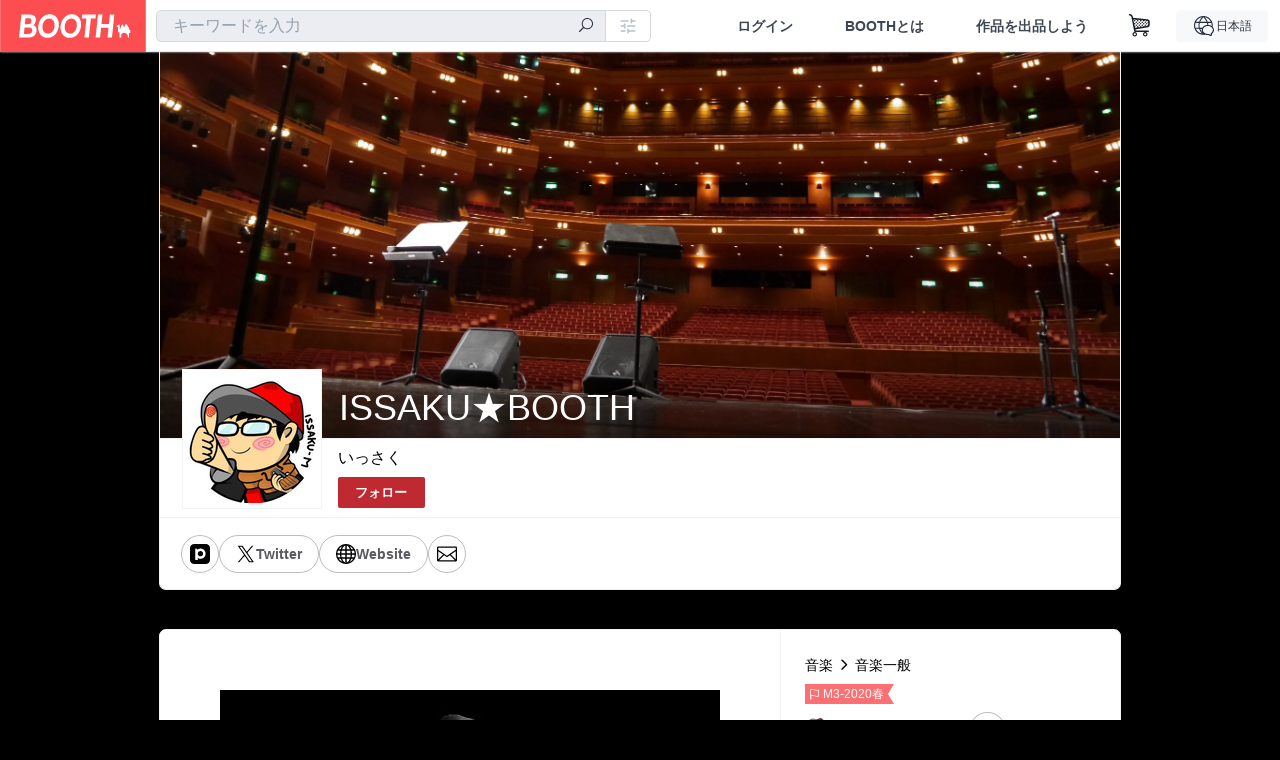

--- FILE ---
content_type: text/html; charset=utf-8
request_url: https://www.google.com/recaptcha/enterprise/anchor?ar=1&k=6LfF1dcZAAAAAOHQX8v16MX5SktDwmQINVD_6mBF&co=aHR0cHM6Ly9pc3Nha3UuYm9vdGgucG06NDQz&hl=en&v=PoyoqOPhxBO7pBk68S4YbpHZ&size=invisible&anchor-ms=20000&execute-ms=30000&cb=p2x86w9s6ldr
body_size: 48499
content:
<!DOCTYPE HTML><html dir="ltr" lang="en"><head><meta http-equiv="Content-Type" content="text/html; charset=UTF-8">
<meta http-equiv="X-UA-Compatible" content="IE=edge">
<title>reCAPTCHA</title>
<style type="text/css">
/* cyrillic-ext */
@font-face {
  font-family: 'Roboto';
  font-style: normal;
  font-weight: 400;
  font-stretch: 100%;
  src: url(//fonts.gstatic.com/s/roboto/v48/KFO7CnqEu92Fr1ME7kSn66aGLdTylUAMa3GUBHMdazTgWw.woff2) format('woff2');
  unicode-range: U+0460-052F, U+1C80-1C8A, U+20B4, U+2DE0-2DFF, U+A640-A69F, U+FE2E-FE2F;
}
/* cyrillic */
@font-face {
  font-family: 'Roboto';
  font-style: normal;
  font-weight: 400;
  font-stretch: 100%;
  src: url(//fonts.gstatic.com/s/roboto/v48/KFO7CnqEu92Fr1ME7kSn66aGLdTylUAMa3iUBHMdazTgWw.woff2) format('woff2');
  unicode-range: U+0301, U+0400-045F, U+0490-0491, U+04B0-04B1, U+2116;
}
/* greek-ext */
@font-face {
  font-family: 'Roboto';
  font-style: normal;
  font-weight: 400;
  font-stretch: 100%;
  src: url(//fonts.gstatic.com/s/roboto/v48/KFO7CnqEu92Fr1ME7kSn66aGLdTylUAMa3CUBHMdazTgWw.woff2) format('woff2');
  unicode-range: U+1F00-1FFF;
}
/* greek */
@font-face {
  font-family: 'Roboto';
  font-style: normal;
  font-weight: 400;
  font-stretch: 100%;
  src: url(//fonts.gstatic.com/s/roboto/v48/KFO7CnqEu92Fr1ME7kSn66aGLdTylUAMa3-UBHMdazTgWw.woff2) format('woff2');
  unicode-range: U+0370-0377, U+037A-037F, U+0384-038A, U+038C, U+038E-03A1, U+03A3-03FF;
}
/* math */
@font-face {
  font-family: 'Roboto';
  font-style: normal;
  font-weight: 400;
  font-stretch: 100%;
  src: url(//fonts.gstatic.com/s/roboto/v48/KFO7CnqEu92Fr1ME7kSn66aGLdTylUAMawCUBHMdazTgWw.woff2) format('woff2');
  unicode-range: U+0302-0303, U+0305, U+0307-0308, U+0310, U+0312, U+0315, U+031A, U+0326-0327, U+032C, U+032F-0330, U+0332-0333, U+0338, U+033A, U+0346, U+034D, U+0391-03A1, U+03A3-03A9, U+03B1-03C9, U+03D1, U+03D5-03D6, U+03F0-03F1, U+03F4-03F5, U+2016-2017, U+2034-2038, U+203C, U+2040, U+2043, U+2047, U+2050, U+2057, U+205F, U+2070-2071, U+2074-208E, U+2090-209C, U+20D0-20DC, U+20E1, U+20E5-20EF, U+2100-2112, U+2114-2115, U+2117-2121, U+2123-214F, U+2190, U+2192, U+2194-21AE, U+21B0-21E5, U+21F1-21F2, U+21F4-2211, U+2213-2214, U+2216-22FF, U+2308-230B, U+2310, U+2319, U+231C-2321, U+2336-237A, U+237C, U+2395, U+239B-23B7, U+23D0, U+23DC-23E1, U+2474-2475, U+25AF, U+25B3, U+25B7, U+25BD, U+25C1, U+25CA, U+25CC, U+25FB, U+266D-266F, U+27C0-27FF, U+2900-2AFF, U+2B0E-2B11, U+2B30-2B4C, U+2BFE, U+3030, U+FF5B, U+FF5D, U+1D400-1D7FF, U+1EE00-1EEFF;
}
/* symbols */
@font-face {
  font-family: 'Roboto';
  font-style: normal;
  font-weight: 400;
  font-stretch: 100%;
  src: url(//fonts.gstatic.com/s/roboto/v48/KFO7CnqEu92Fr1ME7kSn66aGLdTylUAMaxKUBHMdazTgWw.woff2) format('woff2');
  unicode-range: U+0001-000C, U+000E-001F, U+007F-009F, U+20DD-20E0, U+20E2-20E4, U+2150-218F, U+2190, U+2192, U+2194-2199, U+21AF, U+21E6-21F0, U+21F3, U+2218-2219, U+2299, U+22C4-22C6, U+2300-243F, U+2440-244A, U+2460-24FF, U+25A0-27BF, U+2800-28FF, U+2921-2922, U+2981, U+29BF, U+29EB, U+2B00-2BFF, U+4DC0-4DFF, U+FFF9-FFFB, U+10140-1018E, U+10190-1019C, U+101A0, U+101D0-101FD, U+102E0-102FB, U+10E60-10E7E, U+1D2C0-1D2D3, U+1D2E0-1D37F, U+1F000-1F0FF, U+1F100-1F1AD, U+1F1E6-1F1FF, U+1F30D-1F30F, U+1F315, U+1F31C, U+1F31E, U+1F320-1F32C, U+1F336, U+1F378, U+1F37D, U+1F382, U+1F393-1F39F, U+1F3A7-1F3A8, U+1F3AC-1F3AF, U+1F3C2, U+1F3C4-1F3C6, U+1F3CA-1F3CE, U+1F3D4-1F3E0, U+1F3ED, U+1F3F1-1F3F3, U+1F3F5-1F3F7, U+1F408, U+1F415, U+1F41F, U+1F426, U+1F43F, U+1F441-1F442, U+1F444, U+1F446-1F449, U+1F44C-1F44E, U+1F453, U+1F46A, U+1F47D, U+1F4A3, U+1F4B0, U+1F4B3, U+1F4B9, U+1F4BB, U+1F4BF, U+1F4C8-1F4CB, U+1F4D6, U+1F4DA, U+1F4DF, U+1F4E3-1F4E6, U+1F4EA-1F4ED, U+1F4F7, U+1F4F9-1F4FB, U+1F4FD-1F4FE, U+1F503, U+1F507-1F50B, U+1F50D, U+1F512-1F513, U+1F53E-1F54A, U+1F54F-1F5FA, U+1F610, U+1F650-1F67F, U+1F687, U+1F68D, U+1F691, U+1F694, U+1F698, U+1F6AD, U+1F6B2, U+1F6B9-1F6BA, U+1F6BC, U+1F6C6-1F6CF, U+1F6D3-1F6D7, U+1F6E0-1F6EA, U+1F6F0-1F6F3, U+1F6F7-1F6FC, U+1F700-1F7FF, U+1F800-1F80B, U+1F810-1F847, U+1F850-1F859, U+1F860-1F887, U+1F890-1F8AD, U+1F8B0-1F8BB, U+1F8C0-1F8C1, U+1F900-1F90B, U+1F93B, U+1F946, U+1F984, U+1F996, U+1F9E9, U+1FA00-1FA6F, U+1FA70-1FA7C, U+1FA80-1FA89, U+1FA8F-1FAC6, U+1FACE-1FADC, U+1FADF-1FAE9, U+1FAF0-1FAF8, U+1FB00-1FBFF;
}
/* vietnamese */
@font-face {
  font-family: 'Roboto';
  font-style: normal;
  font-weight: 400;
  font-stretch: 100%;
  src: url(//fonts.gstatic.com/s/roboto/v48/KFO7CnqEu92Fr1ME7kSn66aGLdTylUAMa3OUBHMdazTgWw.woff2) format('woff2');
  unicode-range: U+0102-0103, U+0110-0111, U+0128-0129, U+0168-0169, U+01A0-01A1, U+01AF-01B0, U+0300-0301, U+0303-0304, U+0308-0309, U+0323, U+0329, U+1EA0-1EF9, U+20AB;
}
/* latin-ext */
@font-face {
  font-family: 'Roboto';
  font-style: normal;
  font-weight: 400;
  font-stretch: 100%;
  src: url(//fonts.gstatic.com/s/roboto/v48/KFO7CnqEu92Fr1ME7kSn66aGLdTylUAMa3KUBHMdazTgWw.woff2) format('woff2');
  unicode-range: U+0100-02BA, U+02BD-02C5, U+02C7-02CC, U+02CE-02D7, U+02DD-02FF, U+0304, U+0308, U+0329, U+1D00-1DBF, U+1E00-1E9F, U+1EF2-1EFF, U+2020, U+20A0-20AB, U+20AD-20C0, U+2113, U+2C60-2C7F, U+A720-A7FF;
}
/* latin */
@font-face {
  font-family: 'Roboto';
  font-style: normal;
  font-weight: 400;
  font-stretch: 100%;
  src: url(//fonts.gstatic.com/s/roboto/v48/KFO7CnqEu92Fr1ME7kSn66aGLdTylUAMa3yUBHMdazQ.woff2) format('woff2');
  unicode-range: U+0000-00FF, U+0131, U+0152-0153, U+02BB-02BC, U+02C6, U+02DA, U+02DC, U+0304, U+0308, U+0329, U+2000-206F, U+20AC, U+2122, U+2191, U+2193, U+2212, U+2215, U+FEFF, U+FFFD;
}
/* cyrillic-ext */
@font-face {
  font-family: 'Roboto';
  font-style: normal;
  font-weight: 500;
  font-stretch: 100%;
  src: url(//fonts.gstatic.com/s/roboto/v48/KFO7CnqEu92Fr1ME7kSn66aGLdTylUAMa3GUBHMdazTgWw.woff2) format('woff2');
  unicode-range: U+0460-052F, U+1C80-1C8A, U+20B4, U+2DE0-2DFF, U+A640-A69F, U+FE2E-FE2F;
}
/* cyrillic */
@font-face {
  font-family: 'Roboto';
  font-style: normal;
  font-weight: 500;
  font-stretch: 100%;
  src: url(//fonts.gstatic.com/s/roboto/v48/KFO7CnqEu92Fr1ME7kSn66aGLdTylUAMa3iUBHMdazTgWw.woff2) format('woff2');
  unicode-range: U+0301, U+0400-045F, U+0490-0491, U+04B0-04B1, U+2116;
}
/* greek-ext */
@font-face {
  font-family: 'Roboto';
  font-style: normal;
  font-weight: 500;
  font-stretch: 100%;
  src: url(//fonts.gstatic.com/s/roboto/v48/KFO7CnqEu92Fr1ME7kSn66aGLdTylUAMa3CUBHMdazTgWw.woff2) format('woff2');
  unicode-range: U+1F00-1FFF;
}
/* greek */
@font-face {
  font-family: 'Roboto';
  font-style: normal;
  font-weight: 500;
  font-stretch: 100%;
  src: url(//fonts.gstatic.com/s/roboto/v48/KFO7CnqEu92Fr1ME7kSn66aGLdTylUAMa3-UBHMdazTgWw.woff2) format('woff2');
  unicode-range: U+0370-0377, U+037A-037F, U+0384-038A, U+038C, U+038E-03A1, U+03A3-03FF;
}
/* math */
@font-face {
  font-family: 'Roboto';
  font-style: normal;
  font-weight: 500;
  font-stretch: 100%;
  src: url(//fonts.gstatic.com/s/roboto/v48/KFO7CnqEu92Fr1ME7kSn66aGLdTylUAMawCUBHMdazTgWw.woff2) format('woff2');
  unicode-range: U+0302-0303, U+0305, U+0307-0308, U+0310, U+0312, U+0315, U+031A, U+0326-0327, U+032C, U+032F-0330, U+0332-0333, U+0338, U+033A, U+0346, U+034D, U+0391-03A1, U+03A3-03A9, U+03B1-03C9, U+03D1, U+03D5-03D6, U+03F0-03F1, U+03F4-03F5, U+2016-2017, U+2034-2038, U+203C, U+2040, U+2043, U+2047, U+2050, U+2057, U+205F, U+2070-2071, U+2074-208E, U+2090-209C, U+20D0-20DC, U+20E1, U+20E5-20EF, U+2100-2112, U+2114-2115, U+2117-2121, U+2123-214F, U+2190, U+2192, U+2194-21AE, U+21B0-21E5, U+21F1-21F2, U+21F4-2211, U+2213-2214, U+2216-22FF, U+2308-230B, U+2310, U+2319, U+231C-2321, U+2336-237A, U+237C, U+2395, U+239B-23B7, U+23D0, U+23DC-23E1, U+2474-2475, U+25AF, U+25B3, U+25B7, U+25BD, U+25C1, U+25CA, U+25CC, U+25FB, U+266D-266F, U+27C0-27FF, U+2900-2AFF, U+2B0E-2B11, U+2B30-2B4C, U+2BFE, U+3030, U+FF5B, U+FF5D, U+1D400-1D7FF, U+1EE00-1EEFF;
}
/* symbols */
@font-face {
  font-family: 'Roboto';
  font-style: normal;
  font-weight: 500;
  font-stretch: 100%;
  src: url(//fonts.gstatic.com/s/roboto/v48/KFO7CnqEu92Fr1ME7kSn66aGLdTylUAMaxKUBHMdazTgWw.woff2) format('woff2');
  unicode-range: U+0001-000C, U+000E-001F, U+007F-009F, U+20DD-20E0, U+20E2-20E4, U+2150-218F, U+2190, U+2192, U+2194-2199, U+21AF, U+21E6-21F0, U+21F3, U+2218-2219, U+2299, U+22C4-22C6, U+2300-243F, U+2440-244A, U+2460-24FF, U+25A0-27BF, U+2800-28FF, U+2921-2922, U+2981, U+29BF, U+29EB, U+2B00-2BFF, U+4DC0-4DFF, U+FFF9-FFFB, U+10140-1018E, U+10190-1019C, U+101A0, U+101D0-101FD, U+102E0-102FB, U+10E60-10E7E, U+1D2C0-1D2D3, U+1D2E0-1D37F, U+1F000-1F0FF, U+1F100-1F1AD, U+1F1E6-1F1FF, U+1F30D-1F30F, U+1F315, U+1F31C, U+1F31E, U+1F320-1F32C, U+1F336, U+1F378, U+1F37D, U+1F382, U+1F393-1F39F, U+1F3A7-1F3A8, U+1F3AC-1F3AF, U+1F3C2, U+1F3C4-1F3C6, U+1F3CA-1F3CE, U+1F3D4-1F3E0, U+1F3ED, U+1F3F1-1F3F3, U+1F3F5-1F3F7, U+1F408, U+1F415, U+1F41F, U+1F426, U+1F43F, U+1F441-1F442, U+1F444, U+1F446-1F449, U+1F44C-1F44E, U+1F453, U+1F46A, U+1F47D, U+1F4A3, U+1F4B0, U+1F4B3, U+1F4B9, U+1F4BB, U+1F4BF, U+1F4C8-1F4CB, U+1F4D6, U+1F4DA, U+1F4DF, U+1F4E3-1F4E6, U+1F4EA-1F4ED, U+1F4F7, U+1F4F9-1F4FB, U+1F4FD-1F4FE, U+1F503, U+1F507-1F50B, U+1F50D, U+1F512-1F513, U+1F53E-1F54A, U+1F54F-1F5FA, U+1F610, U+1F650-1F67F, U+1F687, U+1F68D, U+1F691, U+1F694, U+1F698, U+1F6AD, U+1F6B2, U+1F6B9-1F6BA, U+1F6BC, U+1F6C6-1F6CF, U+1F6D3-1F6D7, U+1F6E0-1F6EA, U+1F6F0-1F6F3, U+1F6F7-1F6FC, U+1F700-1F7FF, U+1F800-1F80B, U+1F810-1F847, U+1F850-1F859, U+1F860-1F887, U+1F890-1F8AD, U+1F8B0-1F8BB, U+1F8C0-1F8C1, U+1F900-1F90B, U+1F93B, U+1F946, U+1F984, U+1F996, U+1F9E9, U+1FA00-1FA6F, U+1FA70-1FA7C, U+1FA80-1FA89, U+1FA8F-1FAC6, U+1FACE-1FADC, U+1FADF-1FAE9, U+1FAF0-1FAF8, U+1FB00-1FBFF;
}
/* vietnamese */
@font-face {
  font-family: 'Roboto';
  font-style: normal;
  font-weight: 500;
  font-stretch: 100%;
  src: url(//fonts.gstatic.com/s/roboto/v48/KFO7CnqEu92Fr1ME7kSn66aGLdTylUAMa3OUBHMdazTgWw.woff2) format('woff2');
  unicode-range: U+0102-0103, U+0110-0111, U+0128-0129, U+0168-0169, U+01A0-01A1, U+01AF-01B0, U+0300-0301, U+0303-0304, U+0308-0309, U+0323, U+0329, U+1EA0-1EF9, U+20AB;
}
/* latin-ext */
@font-face {
  font-family: 'Roboto';
  font-style: normal;
  font-weight: 500;
  font-stretch: 100%;
  src: url(//fonts.gstatic.com/s/roboto/v48/KFO7CnqEu92Fr1ME7kSn66aGLdTylUAMa3KUBHMdazTgWw.woff2) format('woff2');
  unicode-range: U+0100-02BA, U+02BD-02C5, U+02C7-02CC, U+02CE-02D7, U+02DD-02FF, U+0304, U+0308, U+0329, U+1D00-1DBF, U+1E00-1E9F, U+1EF2-1EFF, U+2020, U+20A0-20AB, U+20AD-20C0, U+2113, U+2C60-2C7F, U+A720-A7FF;
}
/* latin */
@font-face {
  font-family: 'Roboto';
  font-style: normal;
  font-weight: 500;
  font-stretch: 100%;
  src: url(//fonts.gstatic.com/s/roboto/v48/KFO7CnqEu92Fr1ME7kSn66aGLdTylUAMa3yUBHMdazQ.woff2) format('woff2');
  unicode-range: U+0000-00FF, U+0131, U+0152-0153, U+02BB-02BC, U+02C6, U+02DA, U+02DC, U+0304, U+0308, U+0329, U+2000-206F, U+20AC, U+2122, U+2191, U+2193, U+2212, U+2215, U+FEFF, U+FFFD;
}
/* cyrillic-ext */
@font-face {
  font-family: 'Roboto';
  font-style: normal;
  font-weight: 900;
  font-stretch: 100%;
  src: url(//fonts.gstatic.com/s/roboto/v48/KFO7CnqEu92Fr1ME7kSn66aGLdTylUAMa3GUBHMdazTgWw.woff2) format('woff2');
  unicode-range: U+0460-052F, U+1C80-1C8A, U+20B4, U+2DE0-2DFF, U+A640-A69F, U+FE2E-FE2F;
}
/* cyrillic */
@font-face {
  font-family: 'Roboto';
  font-style: normal;
  font-weight: 900;
  font-stretch: 100%;
  src: url(//fonts.gstatic.com/s/roboto/v48/KFO7CnqEu92Fr1ME7kSn66aGLdTylUAMa3iUBHMdazTgWw.woff2) format('woff2');
  unicode-range: U+0301, U+0400-045F, U+0490-0491, U+04B0-04B1, U+2116;
}
/* greek-ext */
@font-face {
  font-family: 'Roboto';
  font-style: normal;
  font-weight: 900;
  font-stretch: 100%;
  src: url(//fonts.gstatic.com/s/roboto/v48/KFO7CnqEu92Fr1ME7kSn66aGLdTylUAMa3CUBHMdazTgWw.woff2) format('woff2');
  unicode-range: U+1F00-1FFF;
}
/* greek */
@font-face {
  font-family: 'Roboto';
  font-style: normal;
  font-weight: 900;
  font-stretch: 100%;
  src: url(//fonts.gstatic.com/s/roboto/v48/KFO7CnqEu92Fr1ME7kSn66aGLdTylUAMa3-UBHMdazTgWw.woff2) format('woff2');
  unicode-range: U+0370-0377, U+037A-037F, U+0384-038A, U+038C, U+038E-03A1, U+03A3-03FF;
}
/* math */
@font-face {
  font-family: 'Roboto';
  font-style: normal;
  font-weight: 900;
  font-stretch: 100%;
  src: url(//fonts.gstatic.com/s/roboto/v48/KFO7CnqEu92Fr1ME7kSn66aGLdTylUAMawCUBHMdazTgWw.woff2) format('woff2');
  unicode-range: U+0302-0303, U+0305, U+0307-0308, U+0310, U+0312, U+0315, U+031A, U+0326-0327, U+032C, U+032F-0330, U+0332-0333, U+0338, U+033A, U+0346, U+034D, U+0391-03A1, U+03A3-03A9, U+03B1-03C9, U+03D1, U+03D5-03D6, U+03F0-03F1, U+03F4-03F5, U+2016-2017, U+2034-2038, U+203C, U+2040, U+2043, U+2047, U+2050, U+2057, U+205F, U+2070-2071, U+2074-208E, U+2090-209C, U+20D0-20DC, U+20E1, U+20E5-20EF, U+2100-2112, U+2114-2115, U+2117-2121, U+2123-214F, U+2190, U+2192, U+2194-21AE, U+21B0-21E5, U+21F1-21F2, U+21F4-2211, U+2213-2214, U+2216-22FF, U+2308-230B, U+2310, U+2319, U+231C-2321, U+2336-237A, U+237C, U+2395, U+239B-23B7, U+23D0, U+23DC-23E1, U+2474-2475, U+25AF, U+25B3, U+25B7, U+25BD, U+25C1, U+25CA, U+25CC, U+25FB, U+266D-266F, U+27C0-27FF, U+2900-2AFF, U+2B0E-2B11, U+2B30-2B4C, U+2BFE, U+3030, U+FF5B, U+FF5D, U+1D400-1D7FF, U+1EE00-1EEFF;
}
/* symbols */
@font-face {
  font-family: 'Roboto';
  font-style: normal;
  font-weight: 900;
  font-stretch: 100%;
  src: url(//fonts.gstatic.com/s/roboto/v48/KFO7CnqEu92Fr1ME7kSn66aGLdTylUAMaxKUBHMdazTgWw.woff2) format('woff2');
  unicode-range: U+0001-000C, U+000E-001F, U+007F-009F, U+20DD-20E0, U+20E2-20E4, U+2150-218F, U+2190, U+2192, U+2194-2199, U+21AF, U+21E6-21F0, U+21F3, U+2218-2219, U+2299, U+22C4-22C6, U+2300-243F, U+2440-244A, U+2460-24FF, U+25A0-27BF, U+2800-28FF, U+2921-2922, U+2981, U+29BF, U+29EB, U+2B00-2BFF, U+4DC0-4DFF, U+FFF9-FFFB, U+10140-1018E, U+10190-1019C, U+101A0, U+101D0-101FD, U+102E0-102FB, U+10E60-10E7E, U+1D2C0-1D2D3, U+1D2E0-1D37F, U+1F000-1F0FF, U+1F100-1F1AD, U+1F1E6-1F1FF, U+1F30D-1F30F, U+1F315, U+1F31C, U+1F31E, U+1F320-1F32C, U+1F336, U+1F378, U+1F37D, U+1F382, U+1F393-1F39F, U+1F3A7-1F3A8, U+1F3AC-1F3AF, U+1F3C2, U+1F3C4-1F3C6, U+1F3CA-1F3CE, U+1F3D4-1F3E0, U+1F3ED, U+1F3F1-1F3F3, U+1F3F5-1F3F7, U+1F408, U+1F415, U+1F41F, U+1F426, U+1F43F, U+1F441-1F442, U+1F444, U+1F446-1F449, U+1F44C-1F44E, U+1F453, U+1F46A, U+1F47D, U+1F4A3, U+1F4B0, U+1F4B3, U+1F4B9, U+1F4BB, U+1F4BF, U+1F4C8-1F4CB, U+1F4D6, U+1F4DA, U+1F4DF, U+1F4E3-1F4E6, U+1F4EA-1F4ED, U+1F4F7, U+1F4F9-1F4FB, U+1F4FD-1F4FE, U+1F503, U+1F507-1F50B, U+1F50D, U+1F512-1F513, U+1F53E-1F54A, U+1F54F-1F5FA, U+1F610, U+1F650-1F67F, U+1F687, U+1F68D, U+1F691, U+1F694, U+1F698, U+1F6AD, U+1F6B2, U+1F6B9-1F6BA, U+1F6BC, U+1F6C6-1F6CF, U+1F6D3-1F6D7, U+1F6E0-1F6EA, U+1F6F0-1F6F3, U+1F6F7-1F6FC, U+1F700-1F7FF, U+1F800-1F80B, U+1F810-1F847, U+1F850-1F859, U+1F860-1F887, U+1F890-1F8AD, U+1F8B0-1F8BB, U+1F8C0-1F8C1, U+1F900-1F90B, U+1F93B, U+1F946, U+1F984, U+1F996, U+1F9E9, U+1FA00-1FA6F, U+1FA70-1FA7C, U+1FA80-1FA89, U+1FA8F-1FAC6, U+1FACE-1FADC, U+1FADF-1FAE9, U+1FAF0-1FAF8, U+1FB00-1FBFF;
}
/* vietnamese */
@font-face {
  font-family: 'Roboto';
  font-style: normal;
  font-weight: 900;
  font-stretch: 100%;
  src: url(//fonts.gstatic.com/s/roboto/v48/KFO7CnqEu92Fr1ME7kSn66aGLdTylUAMa3OUBHMdazTgWw.woff2) format('woff2');
  unicode-range: U+0102-0103, U+0110-0111, U+0128-0129, U+0168-0169, U+01A0-01A1, U+01AF-01B0, U+0300-0301, U+0303-0304, U+0308-0309, U+0323, U+0329, U+1EA0-1EF9, U+20AB;
}
/* latin-ext */
@font-face {
  font-family: 'Roboto';
  font-style: normal;
  font-weight: 900;
  font-stretch: 100%;
  src: url(//fonts.gstatic.com/s/roboto/v48/KFO7CnqEu92Fr1ME7kSn66aGLdTylUAMa3KUBHMdazTgWw.woff2) format('woff2');
  unicode-range: U+0100-02BA, U+02BD-02C5, U+02C7-02CC, U+02CE-02D7, U+02DD-02FF, U+0304, U+0308, U+0329, U+1D00-1DBF, U+1E00-1E9F, U+1EF2-1EFF, U+2020, U+20A0-20AB, U+20AD-20C0, U+2113, U+2C60-2C7F, U+A720-A7FF;
}
/* latin */
@font-face {
  font-family: 'Roboto';
  font-style: normal;
  font-weight: 900;
  font-stretch: 100%;
  src: url(//fonts.gstatic.com/s/roboto/v48/KFO7CnqEu92Fr1ME7kSn66aGLdTylUAMa3yUBHMdazQ.woff2) format('woff2');
  unicode-range: U+0000-00FF, U+0131, U+0152-0153, U+02BB-02BC, U+02C6, U+02DA, U+02DC, U+0304, U+0308, U+0329, U+2000-206F, U+20AC, U+2122, U+2191, U+2193, U+2212, U+2215, U+FEFF, U+FFFD;
}

</style>
<link rel="stylesheet" type="text/css" href="https://www.gstatic.com/recaptcha/releases/PoyoqOPhxBO7pBk68S4YbpHZ/styles__ltr.css">
<script nonce="55MJDEz1yWf-3O4OKnFwsg" type="text/javascript">window['__recaptcha_api'] = 'https://www.google.com/recaptcha/enterprise/';</script>
<script type="text/javascript" src="https://www.gstatic.com/recaptcha/releases/PoyoqOPhxBO7pBk68S4YbpHZ/recaptcha__en.js" nonce="55MJDEz1yWf-3O4OKnFwsg">
      
    </script></head>
<body><div id="rc-anchor-alert" class="rc-anchor-alert"></div>
<input type="hidden" id="recaptcha-token" value="[base64]">
<script type="text/javascript" nonce="55MJDEz1yWf-3O4OKnFwsg">
      recaptcha.anchor.Main.init("[\x22ainput\x22,[\x22bgdata\x22,\x22\x22,\[base64]/[base64]/[base64]/[base64]/[base64]/UltsKytdPUU6KEU8MjA0OD9SW2wrK109RT4+NnwxOTI6KChFJjY0NTEyKT09NTUyOTYmJk0rMTxjLmxlbmd0aCYmKGMuY2hhckNvZGVBdChNKzEpJjY0NTEyKT09NTYzMjA/[base64]/[base64]/[base64]/[base64]/[base64]/[base64]/[base64]\x22,\[base64]\\u003d\\u003d\x22,\x22DSPCpkMPwpbCj8KHasKkIG7CmMKgwp48w5TDoTRLwolSIgbCm0nCgDZTwqsBwrxAw5ZHYHTCl8Kgw6MFXgxsbn4AblNBdsOERBISw5N0w4/[base64]/ClcKCXMOAf8OSPDfDiV3Cr8KfXiHCvMOYwpPDo8OQP1MTE3oew7t4wpBVw4J2wrpLBH3CinDDng7CpH0jXsO/[base64]/DtsO9wrwSXjjDhhw6G8OwSsOGw68TwrrClMOxK8ORw4HDu2bDsRzCslbCtEPDrsKSBHbDgwpnNGrChsOnwp3DvcKlwq/CusOnwprDkCBHeCxzwovDrxlXc2oSHVspUsOvwobClREtwrXDnz1PwqBHRMK3NMOrwqXCnsODRgnDn8K9EVIVwq3DicOHZyMFw49GWcOqwp3DucOpwqc7w7Nrw5/Cl8KcIMO0K0EILcOkwpwZwrDCucKaZsOXwrfDjlbDtsK7QMKYUcK0w4Bxw4XDhQtAw5LDnsOrw4fDklHCpMOddsK6IkVUMwk/ZxNfw6Foc8KpIMO2w4DChMO7w7PDqxbDvsKuAlvCoELCtsOPwrR0GzMgwr10w5Fow43CscObw6rDu8KZQMOyE3U+w6IQwrZfwrQNw7/DvMOLbRzCkcKnfmnCqBzDswrDpMOfwqLCsMO+UcKyR8Oiw5UpP8OHIcKAw4MUbmbDo1TDj8Ojw53DjmICN8Kkw7wGQ18DXzMkw6HCq1jChHIwPmnDg0LCj8Kkw4vDhcOGw6TCsXhlwqDDikHDocOEw47DvnVMw59YIsOow5jCl0kRwp/DtMKKw6ZjwofDrlXDnE3DuF/CisOfwo/[base64]/AsOWwpTDpAJuwoTDtXpGw7UpwoQWBsKlw6w8w7Fpw4vCviZ6wr7Cr8OpXCnCuT80HQcQw5hbPsKITAovw4dgw5vDtMOVJsKqdsOJUU/DtsKcXx7Cn8OtPmowMsO7w5DDp3vCnXgpEcK3QGzCucKJXB44bMOpw7bDisOBOR5kwqzDkTLDt8KgwrHDkMOXw5M5wobClj0ow6xNw5hew6IVTATCl8KQwpw2wppXPm8dw7I/OMKYw5fDpRduD8OTe8K6HsKDw4zDusOdPMK6AsKDw6jDvy/Dt3/DphXCmsKCwo/CkcKjMnfDuHZhc8OHw7XCmmNmVhlWTkttY8OawqRdNC4ZWmNowoA/[base64]/Chi4JH8KcO8Kcwr3CvGETVlzCjD8LSsKsF8K8w4lJJhLCpMO7EWdNVAV7ZBpaQsOjBz7DrGrDgh4pwrbDhytQw69nw7nCqVjDkS9mAGfDrMKsWW7Dlnwmw4LDgyTCgMOTS8K1DgVmw5PChkzCpldZwrjCosOddsONEcOWwo/[base64]/DvsOXOhVUw4HDnsO4IQRdKirCrsKww5FPOG8Iwo8Qw7XDsMKhV8Kjw75xw5TDoWHDpcKRwp/Dn8OHUsOsZMOdw6/[base64]/DvXrDpMOYwqVIP8OWwofCklpIw6FTUsK7PhrCgh/DuEQOZyjDqsOEw6HDuGcDXU07E8KqwoIPwptBw7PDqEwpCQ/CjzjDnMKsGDTCscK0w6Uaw55fw5UAwrl4A8KQUGYAecKmwqzDrjccw6XDvsOgwoJvccKcB8OFw4cDwoXCsxLDm8KCw4HCncOCwr99w57Dj8KRVAVMw7/DkMKZw7AQX8OJRQUBw4NjQmXDisOCw6J2cMOPRC9xw5PCg38/Tm1DW8OYwoDDhQZiw6MCIMK7KMOFw47Di1/CrHPCuMOpX8K2E2zCk8OpwoDCtFdRwopbw7BCIMKWwp4WbDvCgWkJUgVsQMObworCqgFICl8NwoTCjcKRT8O6wqPDojvDtV/[base64]/CvhzCpF/DpMOewo1xenPClsOpajZrw7chwoAvwq7DhsKFUFlQwprChcOvw7s6fiHDhcKow43DhkBxwpDCksKoEQcyfcO1M8Kyw4zDtgLClcOKwp/Dt8KAKMO6FcKTNsOmw7/CrlXDnGRjwpXCjBURJQpwwrogcm07wrHCi0jDtMO+O8OQbsOKVsOMwrTCm8O+Z8Oyw7rCncO2ZcK/w7DDjsOYJT7DjHbDumnDiklgelNHwpHDtSjDp8OCw7DDrsK2w7NPFMOQw6hqPmtGwrtxwodLw77ChQcgw5fCn0oEW8OUw43CtcKFbnrCssOQFsOCDMKbPjYMTGXDscKvecKjwpV/w6rClAUtwrsww5DCuMKBSmF4NDEDwqTDjgvCoD/DrlvDncO4LMK6w7DCsgTDu8K2fTjDlTFbw441Z8KjwqDDn8OYBcOZwprDu8KhI1HDnX7DjxjDp0bCtS8/w70nR8O7dcKJw4o9TMKEwpTDusK5w5REUknDtMOgMHRrEcO0XsOlSAXChzfCiMOOw5UANkfCuyZbwoYWN8OzdwVVwpHCqsOBB8KowqHCsS9DEsOsci4AU8KbWyXDnMK/VGzDssKpwqdNLMK1wrLDvsOrGVoNRRfCm1IpR8KbdSnCoMKIwpXCsMOiLMKIw6xrVcK1XsKtVmwSJz7DsFQfw6AiwqzCk8OaDMOGfsOTXiFyUzDCgAobwoXCjG/DjAdNZUM1w5hKWcK8w4lWXAbDlsOVZcK9fsOmMsKQXVltSjjDkVHDjMOtZ8KiXcOww6DCvBLCiMKKQSw0UEXCg8KFUxELHkQhOMK0w63DkxXCuDvCg00BwoEew6bDm0fClWpwO8OqwqvDlQHDnMOHbj/[base64]/DqW4jwojDoyAnJMOYO8KEw4PDosOXwqrDt8Kfwok3WMOJwprClsKWQMKdw60HUMKXw6jCtsOCcMKsEEvCtSTDicKrw6p7ZV8MUsKQw5DCmcKFwrN1w5BMw70Mwpw/[base64]/DgsOyC8KWSUIoTcOJa8K8w63CkknClcKQLsO5w5DCjcKvw7F8YHLDtMK2w5lzw7zDm8OVP8KbdsKKwr/DvsOewrc8SMOAb8KBU8Ouwq4yw7FySGBfR1PCq8KhFXnDjMOZw75Pw63DjMOSWULDpwpAwqnCgl0kDB9cJ8K1JcODZkBCw6bCtnFGw63CjAB+IcK1T1rDlcOCwqJ8wphywocgwrDCgMKfwoXCuFbDml9Lw4ladMO/TGzDgMODMMONDgnDoj4cw7PCiEPCh8Ogw4fDvmRCXCrClMKtw4xPV8KRwqFtwqzDnhjChTAjw4oBw7sIwqLDjA9nw7QgC8KOcStHUCvDtsOOSC/[base64]/dlDCr0bCm8OZw5zDqT/CjjYxw5k5KmbDrcOrw57Dr8OkYGXDjgPDpMKKw6zDgTVDXsKvwp95woLDnwTDjsKhwqAIwpMWcmvDiQgiTR/DuMOjVcOcO8KJw6PDoDV1SsOkw5h0w5bDuV5idMOawrElwq7DgsK8w7cDwoAZJhVMw6AzPi7Ch8K8wpE5w6fDvjgEwr4Aaw8SWBLCgnt4w6vDq8KVNcKdBMOpDwzDu8K9wrTDtsKsw6QfwrZVNH/CmBTDu05Pwq3CjjgtD1vCrlZJCEAow4zDnMOsw7dNw7rDlsOfKMOtRcKcf8KMZkVKwq/CggvChkzCpwLCkH7DusKYHsO0AWobDhJVbcOQwpBJwpNLAMKFwovCqjErG2dVw5jCu1knQh3ChRIQwq/CmDkECsK4bMKAwq7DhEpQwqgyw4zCvMK1woLCvDIhwoFUw4xMwpnDozlTw5oAHB0ewrUuPMKYw6TDt39Lw6sgBMO4woHCoMODwr7CpyJebWEFNF7CmsKzURLDmDhUX8OSK8OewosYw5LDusOSGQFAV8KBYcOoS8O0w7E6wprDlsOBNMKXAcO/w6dscRxEw6M/wqVMVD0HPAnCpsK6LULCicK+w4zCvUvDi8KLwq3CqQ4tfTQRw6fDi8OREnwLw5d/FzwKCjrDvQ1mwqvCj8O1EmwTQHEhw6LCoBPCuAfDkMKGw7nDvl1vwp93woETP8K0wpfDhHk/w6INWXo5w5ZzEsK0Bk7DpBQJw4gRw6HClnFqLBVBwpUfBcOTH3p+DsOHBsK4AmwVw7vDq8Kew4pweWnDkArCvEbDqQphExbDsyvCjsKhAMOTwq8mQg8Qw4kfHSjCjXxAfiU9Cx5yJTQUwr0Vw75qw5FaDMK4DMO3Q3XCt0p2PjHCl8Ocw5HDjMO3wp1SacKwNVjCrF/DrFFQwqJ4ccOrXT0zwqsAwoHDucKhwp9ydBInwoIFHmXDtcKoBDcffgp7ZFU+FGtdw6JRw4zCjhg7w5ENw4cDwpADw7gxwpk7wqY8w5LDrhbCgChGw63CmHJKEj1AXH1gwrpjNxc7VGnDn8OMw6DDljjDhWPDjSnCqFM2BV1cesKOwrvCsiMSfMO/wqBowqjDnMKAw71Ywr5cAsKIRsKzBx/CrsKBw6pPKMKWw7tZwpzChC7Dj8O3ISbCmlQsPyvCoMOjUsK2w4kOwoXDucOew4HCn8KTLMOBwpJ0w6jCoTvChcO6wpLDsMK4wpprwq5/TXVpwpVyKMO0PMOxwqYLw7zClMO4w4U9JRvCgMO8w4vChxzDm8KIHcOIw6XDt8Ktw5PDmsKowqnDmS8WIl14OMOZVwTDnB/Cq101fF8GXsOcwp/[base64]/fCrDo8OXYcOvwrDCgTNkGcKVwrM+JsOAw7JbU8KjWMKCQ0FYwofDqcOAwo/CpVIxwqR1wqPCuT3Dq8KmR0R1w4N/w6NQRRPDmsO2eGTClCoEwrh/w75dZcKsTwkxw4vCrMKWcMKWw6N7w7hfLQ87dBjDl3sTWcOgfR7ChcOsTMK9CnMNNMKfK8OUw4LCmyvDn8OgwpATw6R9EVVZw4LCjiQMScOPwoMjwqfCp8KhIkwcw63DtBRDwr/[base64]/Cv1BbGMKpRFfDnmfCu0Mdw7oZFsKnfsOnwrrDozXDggoSCsOBw7NhQMOXwrvDocOJwpA6I2Mew5PCpsOmJFNvUB3Dkg0BSsKbaMKOIQBjwqDCpl7DocKmV8KxBcKcNcOKasKrEcO1wqF5wpBhCDLDpSk4MG/[base64]/DjBrDpADDuDpdJncmwpkWw5zCmy10YsOSNcKdw6VHZxMuwrobayfDoAfDg8O7w5zDgcKdwoYCwqxOw7RSY8OiwpUYwrbDrsKhwocdw5PClcK3QcO1X8OYGsOmGhknwpQ/w5VjecOxwrM7VkHDu8OmJcKyYlXCjsOywqLDmX3CisK3w6Qxw4kRwrQTw7LCkwMAJsKoUUYmMcK/w5peRRoZwrvCpgrChRlEw7vDvGfDvlTCpGNKw6U3wozCpGlJAnvDninCscKdw7Alw5tIBsKMw6bDslHDn8KKwqp3w5fDh8Olw43CkgLDv8Kpw5k0dMOrSg/CqcOOw5tXNW1vw6gGUsO9wqLCvXnDp8O8w6HClRrClMO3fxbDhWnCvSPCmzFxZsKcZ8KrQ8KrU8KGw7pgZ8KedGVcwq9pO8K9w7rDizYCB0FsdkNiw5nDvsK3w5wvdcOpDiAVchd1Q8KoG3l3BBx/ICRWw5swTMO7w4s+wqHDscO5wqNlQwJrOsKSw6x8wrjDk8OGZcO7B8ORw4/Cj8KRC1AMw53Cm8KUIcK8T8KDwrPDnMOuw5d0VVsVd8OufTZ0e3Apw6bCrMKbKFF1ZlJUPcKNw4xWw6Nmw7VtwoMPwrHDqks4A8KWwrkHUcKiwpPDoARow47DhWjDrMKuLUDDqMOKFTcQw7Z7w5J/w5EaWcKrWsOmJFjDscOeIMKWUwo4XMKvwooGw59HG8K+aVwdw5/CimACJMK1IHvDmULDhsKpwqjCkF9hacKaOcKNFRbDi8OiNiHCo8OnaXfDi8Kxf2XDrsKgJxzCsSPDryzCnznDq3PDlBMnwpDCmMOBZcOiw5h5wo4+w4XCmMKUP0N7FylXwqHDgsKiw4YiwpHCp3vCkR4wMU/[base64]/DgkU4w5xpdljDlRkoOXTCv8OyPMOWw4TDgHMCw5sOw7FMwqXDuxsnwoTDrMOPw6J/wo7DgcK1w503asOlwqjDuTUZTcKwEMO7Bkc/w4xEERHDoMKkfsK7w7oOd8KjAnfDk2zCkMKkwoPCvcK+wqZ7DsKHfcKHwoDDk8Kyw6k9w7fDhgzCscKIw7w3SAQXGQMJwonCs8KMasOCXMKOOjTCizHCpsKRw5Y6wpYIB8OEWw9Dw4rCscKlTlRUcXLCm8K+S3/DnU0UZcO1MMKHWS98wpzDg8OrwrHDoGdZccKjw63DhMKWw7I8w5Frw6IvwprDjcOJQsO9O8Opw58FwoAoMMKMKHdzw6/CiyUSw5zCuzYQwqnDrA3CrXU5wq3CjMOjwo0KMhfDkMKVwrkNNsKAeMKbw48MIMKaM0s6QHPDu8ONeMOiIMORFyhXd8ODacKBXmhoKmnDhMOtw4MkZsOrW1s0Im95w4TChcOqSE/CgijDkiPDs3jCt8KzwpkkD8Ohwp/[base64]/[base64]/CgRbDhhtuCyFTKQtdP3ELwo5dw5cbwqLChsKbPsKGw7LDnVMxFncqfcKxUWbDusKhw4TCo8K/UVvCpMOqFnPDisKCX1XDvjxJwo/[base64]/F8OQcMKCw4Qpw7/[base64]/DsD5nU07DjTPCnG1WUXRjwpvCmE/CocOnDWfCn8K5PsK+XMKkX03CoMKMwoHDncO4IAfCjG3Dkm5Ow43CusKUw4PCmsK9w74sQAXCn8K7wrd2LsOxw6HDjAbDlsOnwoPDrUt+UMO2wpQ8CsK/wrPCsX0pSHDDs1YSw5LDssKywoMqdDzCig9Sw6XCl3EaAG7Dh2ZOd8Oow746AcOzRRFew73CnsKTw7vDsMOGw7jDrHLDkMKTwpvCklHDocOaw6zCmcKIwrFhDSXDpMKLw6PDl8OlJhJ+KTLDjMOPw7olacOkU8OVw5pvXcKIw7NjwrTCpcOUwpXDr8KHwpXCj1/DpSbCtXDDtMOncsK6bsO1csOSwqfDn8OhAlDChGdrwpYKwpxGw7TCsMK/[base64]/Dn8K7wrzChwAawqRLNcKtNsKoNMOAAsOLc2XDmsOLwqYeLBzDjydgw6/CoBFhw6trZndmw5wGw7diwqHCvcKsYsKgVhMFw5o6FMKowq7CssOld0jCkmQ2w5phw4LDmcOjRnzDksOMbAXDqMKswr/Ds8K+w7rCrsOeWcOWOATDl8K9IsOgwpZnfULDkcOywr0xWMKfwqzDsyMkesOIQcK4woLCjMKUMCHCo8KsQsKlw7XCjzfCnx/DucODEgMQw7vDtsONfzAtw4BTwoMMPMOjwqZjHMKPwr3DrRXCoSwkH8Kiw4PCtD5Vw4PCjD5pw6dVw68uw4otM1DDvyLCmwDDtcOafMOQSsOiwpzCsMK3wrppwpLDq8KcSsOPw6RMw7FqYw1OLDYywrLCqcKiIF3DucOcWcKzEcKRC2rCnMOewq3DsWAeXg/DqcONcMO8wo08QhLDp24wwoLCvRjCpmXDvsO6RMOKCHrDuiHCpT3DpsOEw6/[base64]/[base64]/citQTMKXf3bDqhQ9w6LDgsK9J8OUw4LDjTPCmgnDv0XDuSzCjMOMw5bDlcKgw4gtwoPDhW3DusK/LCoqw7McwqHDucOuwpvCjMOSwpE6wqjDvsK9dxLCvWfCjn55EMOAYcObAj5dMgzCilA5w78rwprDtEYpwow/w4h8NDjDmMKUwqjCg8OmdsOkIMO0cW7Dr0jCnn/CocKSCl/CnMKaCjIGwoLCn2nClMKtwq3DgTLCiH44wqJFasOKRX8EwqlyEB/ChMKHw4Ftw4E/ZnHDknh5wo4Ew5zDqjPDtcKmw4VYEzXDgQPCisOzI8Kiw7xQw4cVKsOsw73DmgrDpRLCssOVZMOFFFXDmRszLsO6ETUzwpbCmcOETzXDk8KSw7BBW3HDrMKyw73DnMOpw7hLAXjClFTCjsKnOywSEsOcBcK8w4HCjMKyBHcawoNDw67CmsOMU8KeGMK/wooOChjDv0BRasOZw6VWw7jDrcOPZsKgwpnDpw5FeUbCksKNwrzClSLDgcOyZcOWdMORRwvCtcOnwoTCjsKXwprDjMKFc1HDpyJOwqAGUsKJNsOYQiTCqgouJhcaw63DikEmC0NpQMKWXsOfw7kaw4F1ZMKsYzvDjX/Ct8KuR1zChTV8GsKLwrvDsF3Dk8Kaw4kndybCjsORwqTDsX8ow7zDv0XDn8Onw4rCmybDmAnDqsKnw4k3L8OjA8Krw4piWF7Cs2IEU8Kjwp8DwqbCmHvDtHnDjMORwobDk3fClcK/w6XDpcKXEFoWGsOewo/Ci8OLF2jCg23DpMKfWXLDqMKkdsOKw6TDtW3DicKpw7fCoTdWw7wtw4PCuMO4wo/[base64]/w5LChyEwwoYOwpLCjMOubsKKw7rCi17CqsKLPhIJdMKRw4rCh2ZFSiDDmV/DtCRTw4rDo8Kwfg7Dkj4vEMOawqPDqFPDv8OawoVdwo1uBGQsC1BQw6zCgcKpwq5nJ3/Dhh/DqMKzw5zDnQzCq8KrDTjCksKxN8KaFsKHw73CrVfCp8KbwoXDrDbCnsO1wprDrsKdw4IQw74xNcKubxHCrsOAwpbCiUnClsO8w4/DmA8dOMOtw5LDkhrCqHnCqsOoDU/Cuz/Ck8OUHErCpEMsfcKDwojClChqLxbCocKzwqczQGpvwp/DkT3CkR8qFHNQw6PCkQQjYGhsGyrChwZbw6PDo1PClDnDpMK9wqDDrnA4wqZOdsKsw6vDpcKLw5DDkmsRw59mw73DvMKZATMNwozDrsOQwoPCnyrCtcOaOkphwqFhfxwUw4PDsjAdw7lQw6MoQsO/XUEmwqt+KcOKw5Y/LcKywr7DuMOawo0cw7vCj8OSZsKFw5XDvcOUAMONVsONw7cuwoXDmxFGFFjCrDMSXzDDi8KGwo7DuMOIwoPCksOtwrnCu3dKw6bDgMKVw5XDqyZRA8OhfHIueSfCkW3DnhrDssKdTsKgRiI8AMOnw61KWcKqC8OAwqgMPcK0wp3Dp8KJwoQ/YVJyfH4Cw5HDixAmOsKfOH3DrcOAW3jDrjTChsOEw7Q8w7XDrcOIwrMeWcKPw6QdwqrCvDnCrsO5wqhIbMOBcEHDgMOPaF5pwolJGjDCjMKowqvDocOCwrZfbcOiBXgOw68Vw6lIw5DDij8dDcKhwo/[base64]/CmkBVCcKzw67DuMOCw5TDm8OSBcOsbybDhsKxw74Ew45BKMOcWsOhbcKpwrxjLiVOd8KiUMOqwrfCuFJKKlzDocOBfjRTWcKJUcOCEhV9YcKFwqh/w5JQVGvCtWgxwprDuTZKOA8aw6/[base64]/[base64]/[base64]/CvMKRwpvDhk3DvXrDnRLCmR4aw5DCkGhVLMKhd2LDjsOMIMKAw6rClx5MXMKuGm3CvXjClxI+w4NAwrPCqwPDtl/Ds17CgFMiR8OmLMKtGcOOY2TDgcOXwr9sw7LDs8Onw4zCnsOoworDn8OJwpjDvMKsw51XcA1FZmrDvcKbLm8rwosQw7oEwqXCsynCvcOLJHXCjzbCo1zDjUtJTzvDtR9RdhI/wps9wqViVzTDvcOEw6vDqsKsOhRww79xOsKow4EiwphZc8Kjw5nCmSI9w4xDwobDkANBw7VZwpHDgT7CjEXCncO1w4TCoMKWOsOdwobDg0J6wrkiwptewq1VX8O3w7FiLm5YJwnCkmfCmsO9w5LCpgPDpsK/[base64]/DpQg3BMKLwqksw6HDikfDlsKkwr/DlMOpenTCj8OewqQYwrXCp8Kbwp0zaMKLWMO+wo3ChcOQwrE+w54fOsOowrjCpsKYX8K+w60TScKbwpNZbwPDhW/Dg8OIaMOxSMOQwrnDsRlDfsOjSMOVwoE/w4JZw4l/w5pEAMOXeyjCsnViw4geB2UhGUfCicK8wocTasOHw6PDmcOIw6x5WD19HsK/w6wCw7F/PiwoamzCvMKEMFrDq8OAw5opBBjDtcK2wrHCjDzDlSPCjcK1GUvDjjBLLxfDoMKmwo/Ci8KnTcOjPXlswoMWw6nCosOSw43DhnAGdyA5JEwUwp5PwpQvwo8vfMKEw5VFw7wEwrbCoMOxJMKHOBFpZxTDsMOvwpRIHsKdw78oG8KOw6BFPcO9VcOvbcOuXcK6wo7Dm33DrMKpVzp7W8OnwptcwpDCsE1EUsKLwqEkDxzCngYoPwYPVDHDk8KPw4/[base64]/CiMKowr0bw7chwrnCgRxoY8Kuwo9/w5hwwqIufjPCi1/[base64]/[base64]/DrcOlBsOqRXzDnm4iABlQT0powr3CrMOnCcKhZsO/w5TDrWvCojXCvFg6woRhw7TDo2oDPkxlUMO+ZyZgw43Dk3zCgsKtwqN+wojCgMK/w6XCksKTw5MCw57Cs1xww5/Ch8KCw4jCmcOzw4HDnw4Uw4RSwpvDkMKbwo3DuRzCi8O4w7kZJHlDRUDCs2EQdwvDgETDhBpbKMKawpfCrDHCv0N3Y8KHw5p+U8KbBFXDr8K3woNScsOBKALDssOwwo3DrcKPwr/CryDDmw5DQFIMw5LDhsO1NsKebVF4c8Okw6ojw7HCsMOLwp7DjcKKw53ClsKMAV/CnXYfwrFWw7TDt8KARjXDvD5qwowJw53DjcOsw5DChxkbwpXClwkJw7t+FXDCn8KvwqfCpcOPFx9rW24JwobCrMOgHn7CpAJPw4rCpXRkwoHDmsOxIm7CqhvCilvCrD/Ct8KEGsKJwqYqAcK9acOZw7Q6Y8KCwppKE8O5w6xUZibDvMKzXMOVwopUwoBnLMKiwq/Dj8O1woLCusOWcTdUXH5twqw6V3bDv0VTw4fCgUcNaiHDp8KaBBMFDXLCtsOuw48Cw7DDhRbDh2rDtS/CusOBcEV6aXckb1ReacKhw7ZtBiQYf8OeQ8OXHcO5w7UzB3IgaAdowpvCm8OeVw4+AmnCkcKbw6w3w5/DhiZUwr0zeBsZe8KCwqxXPsKLZVhTwqLDpMOAwo46wqBaw4UBOMK2woXCtMOUIsOQXW1WwrjCqsOyw5fDtlbDmF3DgsKQU8KLLnNaw6TCv8K/wrB2Ck9+wpHDjHPCosKnZsKhwoQVZD/[base64]/CnDdBA8KzG8KBCFEhw6A5eMKfwooDw51iSMKbw482w7hdQMOaw4omGcOqFMOYw5o8wopgP8O6wpBLRzBKLndAw6hiFjbDhg9DwrvDn0/DtcKmcU7DrsOOwrPCg8Oswp4MwqhOCARmCht/AMOcw4EwGF4uwqorUcKUwpjCocOudkzCvMKnw7QbchvCnCJuwok/[base64]/[base64]/Dol98w7jDuEtaw6Y8bEhrb8O0RMKEJcK3worCqsKww6LCssKLAEgTw7NaOcOKwqnCun8caMOJe8OAXMOhwo/[base64]/[base64]/CsBDDgcKIbcOewq/CvWPCiFLCi0zCuy0eJcKGwqfDmAgfwrNjw6zCiR18XHdwOBoaw4bDnwfDhsKdej7CosOcbAh9w60/wpYtwolywr7CsUsPwqLDrCfCrcOZdUvDsyg3wozCqil8CnjCvmY2TMOSNQXClkF2w6TDnsKqw4VATQHDjEQNZMKwJcOIworDgAHDuF7DiMOVUcKSw4rCq8OUw7p9K1/[base64]/[base64]/w6wWDm7DmcK+wqRmWznDjcKVWsOEUsO0w54Fw60bCxfDhMOrDMOFFMORKE7Dg1IOw5jCmcOGP0bCr3jCrgtcw6nCtBEaAsOCPcOJwrTCskUswo/Dq0DDtHjCi0jDm3TClxfDr8Kdw4oLdMKzWl3DtB7CtMOiXsOga3zDp0zCnVvDqjDCrMOKCwNHwpN1w7DDm8Knw4bDt03DusOnwq/Cr8OSfCXCmQPDr8OxAsKyccOQdsKpfMKBw4bDucOCw6tpV2vCkQnCmMOtTcKGwqbCkcOePWc6G8OEw4pDVS0OwphDKivCgcOpFcKVwoAYV8Khw7gNw7HDucKVw7/[base64]/CmMOON0zCtB/DncOlw6Uvw7rDisKJR8K3JA/[base64]/Jkg5Qw8+GcO5w7Q1FyfCicOzSMKdUMKlw6bCocOZwrEuDMKSDcKcAG9TfcK4UMKAMMKOw4M7M8OTwofDisO6VnXDpkPDjsKVFMK/wrI4wrXDnsOWw7TDvsOpD0nCucK7IUHDssKQw7LCssKcTT3CtcKOW8KDwrU+wr3CosK/SEXDuHh2bMKCwoHCoSfCgGNYYEHDlsOOWVHDomfCh8OHGSx4OFjDoljCvcKMYDDDkXbDqMO8eMO2w5s8w5rDrsO+wq1aw5fDgQF/wqDClFbCgEPDu8Oaw60vXgjCi8K7w7XCgTXDrMKBLcO/wpwRZsOoL3bDuMKkwrfDqk7DvxlqwrlDEm0aSlI6wqM4wrnCtCd2N8K5w45qfcOhw5zDjMKxw6fDqyhFwo4Sw4E2w6hibjLDhjU8IcKzwrrDpwfDgl9JH0jChcObMsOCwoHDoXbCqmtuwpIdwofCsh/DqkfCv8OHF8OywrIXPWLCscO8FcKhQsKvW8OQeMO3EcO5w43CsEIyw6cNf20Pw5Jfwro2LVgCJsKpKsKsw7TDusKxIH7Dri9vUBHDkFLCmgjCocKITMKIUFvDvz5fY8K5w47Dh8KDw5I4Ugp/[base64]/EmjCiSPCj8KPIS9MXU8GcsKmw4Bgw79URhDDh0REw6fCqip3woDCuAfDrsOuXyBkwooyUEg7w49AQcOWLcKdw4kzP8OrGjjCunVQPATDlsOEF8OuUVoIEljDv8OMFX/Cs2bCvEbDj2IvwpLDrcOyQsOew7vDs8ONw6fDs2Qgw7XCtwnCugTCgQdxw7g6w63DvsO/wpPDt8OYasKlwqfDhsOvwp/[base64]/DtcK/FHc9w483wqsAwoo9w4ZYHsKATMKiD8O1w5Amw5liwpzCp3hsw5Uow5XCnHnDnyBebUh5wp5zbcOWwoDCqsK5wojDjsKqwrYKw5lWw512w4A5w4rClXfCncKXMMKGZ3JRVMKvwpBpG8OmMxxhYsOCMB7CihxWwpxQUcKGE2rCpS/CgcK7HsK/w6bDtnrDhCDDkBglP8Oww47CmGZbRgPClcKuNsKHw6Yvw69MwqHCnMKOTGUZC2FRN8KIXsOhLcOxQ8OGAxtZIAdxwq8hNcKuc8KpTsKjwp7DlcKywqIxwrnClks6w4YMw7PCq8KoXsKSOls0wqjCgTozJn9GQVEcw51YN8OMwpDChijDv0TCtEc/KMOEPMKEw6TDkcK0BCnDj8KNeXnDqMO5IcOjEw0gP8OVwq7DrMKKwrrCpWXCr8OXCsKpw5nDsMK5PsKZFcK3w7NfKm5cw6TDhUbCqcOja1TDtXbCu3s/w6rDojZTDsKWwpfDqUXCgBYhw6cowrDCoWfCkjDDqQXDjcK+E8O5w6Rva8OGEkjCpcKCw4XDqG0XP8OAwrTCv0vCjVVuAMKEcF7DmMKQVC7DvC3CgsKcP8OjwqZROD/DsRjDuzZIw5rDtAbDj8Oow6hTNG8uGRsZM10oPsOewoghWUnDmcO7w6zDicONw7TDlWXDvsKyw6jDrcOHw4A1YHLCp3IGw5DDmcOnDsOiw4nDqxrCmWs1w7YSwr5EQ8Ohwq/Ct8OuSClBNyXDpRhtwrXDsMKEw5R/ZVPDmVIuw7peQ8OHwrTCh29Pw7UgBsOXwrg7w4d3Ex5ew5YYLQEZDjPCiMOOw5E5w4rCs11lGsO7YMKbwrhTMSLCmB4sw702B8ODwq9LFmPDkcOfwrkCXmgpwp/DmE07L1IbwrJGW8Kmc8OwP3pXbMKkImbDoGvCr30AKggfd8KVw7zCt2tww70qJlMowr9Xek/[base64]/CjMOMRMOzw4nCgU9mwqDCjmAdw6BgPMKkK1fCo2AUScO5OsK0C8Kxw6wUwp4KdsOAw5DCvMONUG7DiMKLw7vCl8KYw74dwoMsThc/w73DpUApa8KgR8KzecO3w4EveTrDk2JpGUF/wo3Cj8KWw5xYSMK3DhdZBCI8Y8O/ViVvGsKpcsKrNkM+HMKXw6bCgMKpwrXCncKyekvDl8KlwoXCumoew7dSwoHDih3DkmnDhcOzw4DCh1gCVndQwohkJy3DoHvCvjBlK3hlDcK+KcK/w5TCuicibCLCpcKywpvDpnPDnMOEw7HCowcZw5N9dMKVEQVAMcOeK8OFwrzCgVTCow8vF1bDhMKjXiEACW1sw5bDn8OAEcORw6wZw4AFK0JHY8OWZMKwwrHDtcKHL8OWwpQIwq/CpBjDpcO0wovDl3gbwqQrw4jDmsOvCXAPRMKfIMKeLMOGwoFBwqw0OWPCg28GasO2w5whwrXCtHbCnRfCqj/Do8OTw5TClsO6ZEwEW8O7wrPDjMO5w57CjcOSAlrCjW/CjsO5WMK5w79ww6LClcOvwpoDw7V5Ry1Xw5LCk8OTLcKWw4Nfwr/DmHrChyXCu8Omw6HDk8OnesKGwrQzwrbCscOlwrNCwpvDgA7DiRbDhEA9wobCpWjCnxZtVMKtb8Kqw4ZDwo7ChcKqQMKsK0xzdcK8w6/[base64]/DiQ7DtWZGwrErwoTCpsOLwpHCmVArT8OUTMKmcAxBQBnDixHCrMKLwrrDpi9Jw6nDkcKKL8KqG8OtBsKwwpnCjz3DlsOpw6dNw612wpvCnnTCpBsQKMO0w7XCncKgwoo9SMOMworCk8OSGjvDrhnDtQ3Cm38Fc1XDq8OtwpBzCD/DgxFbEEcCwq8yw7DCpTRIbsOFw4xhesOtYiMFw4UOUsKGw70kwrl6FERmEcOCwqF7J0bCr8KGV8K2wrx4X8OGwpYPbUnDk3bCuSLDnSnDtXhGwrwPQsOIwpY9w44NTVzCtsOFIcOJw6jDvFfDjhxNw7/[base64]/DmkPDriDDqHnDtEY0RCBYFcKyLDvDgMOWwp4lPcOMWMOPw5vDj13CmsOFZ8OAw5wTwoMvHQobw6pIwqhvEsO2YsK2DEprw53Dv8OYwpTCt8O4D8O4w4vDl8OqX8KuAU7DsBnCphTCo1rDncOiwrnDq8OKw4fCjn5lMzYOSMK/w6zCiQBVwoprXAjDuWfDpsOywrDCiDnDlUHCvMK1w77Dg8KKw4LDiiMBbMOoV8KvRzfDilrDn2LDk8O2cDTCqyRKwptJw4LCjMKrF3Vwwp07wq/[base64]/AMKxPMO+ayVtwpDDgQXDocOUC8KVwp7CisOBwqtmw6jCpHHCi8OOw4/Cg1vDtsO0wqpnw5nDgz1Xw74gXnrDusKQwqjCgTY0WcOqW8KlDkN0B2jDgcKbw4TCr8K0wrUEwo/Cn8KJax44w7/Ch3zCicKTwq0pEsKgwpLDv8KmM0DDi8KfTn7CoyoiwoHDhD0dw51swog0w5IPw4rDmMKXCsK9w69ybRElAsONw4JWwqwxdSZwGQLDlQ7DtmFrw4vDmj9oJXYxw4pKw7PDs8OgGMKfw5LCvsKQOMO6LMOBwqkpw5jCuWBWwqhOwrJUMMOKw6/Cn8OmQQHCrcOVw5piMsOhw6TCi8KeEMOuw7RGc3bDr0wiw5nCoxHDucObZcOhHRAkw6HCqQUTw7J+DMKEI0nDpcKNw6A5woHCj8K3VMOVw50xGMK4dsOIw5cQw4Jcw4jDq8OPwpw9w7bCg8ODwrfDpcKuFcOvw7ARRwxUZsO6FWHCimnDpG/[base64]/[base64]/[base64]/[base64]/[base64]/wprCn8ODUMOjwoDDtmUuESbCrsKhw7XCu8KxGCluZBcSYsKFwq7Dq8KIw6fCnQTDuCTCmcKCw6XDpQtiY8KzOMOaVHMMU8OdwopnwrkwTW/CosOfcCZYDMKZwqLCgzI5w6xlJlQRf27Ci0zCj8KJw4jDhMKuPATDlcK2w67Do8KrdgdCKAPCm8OndR3Cgl8MwoFxw4dzLlPDlcOuw4FgGUJBKMKDw4dhIMK7w50zEVtiJQ7DvUM2fcOAwrN9wq7DvHvCvMKGwr9PdMKKWShfN1h5wo3DnsORAMKIw77Dgj51VG/ChFobwpFgw4HCjGFESytswoTCsxgccmUGP8O6WcOXw4snw5LDujXDuWphwrXDnxMLw6DCiEUwN8OTw7t2w5HDhsOSw6DCs8KTccOew5bDkF8vw4VUw5xIE8KEOMK8wr8qCsOjwooiwogxVsOLwpIMBSzDtcO+wpo9wpgWUcK+B8O0woTCi8OEYTx8aCHDs1/CvALDlsOgU8KnwqzDrMOHHgRcBAHCjVk4DSIjF8Kgw5trwq0xZjA8Y8Odwr4kd8OmwolrbsOZw4QBw5XCkSDCmS5sSMKkwoTCvcOmw5XCvcOiw6fDp8Kdw53CgsK/w5dIw4kwBcOCdcKIw6wYw7vDti1cMGk1LcOmSxJQZMKrHSvDqCRNd1Ygwq3CucO/[base64]/w7zCt1YAwq7CjMKjdBIYc3gFAyEFwoDDp8OowrQbwrnDtUnCnMKAfsKndVvDicK5J8KIwrbCiEDCnMOEccOrR0fCm2fDicOPKi/Cv3/DvsKXZcKeKFs2e1ZQA1LCsMKKw4kEw7N/ei1Yw77CncK2wpLDqMK8w7fDli0/CcOwJhfDtS8aw6PDgMOjEcOhwpPDhxDDlsOVwqp5PMKWwqjDrsOCSiYUScOQw6DCu0ojYkNsw7PDgsKJw70zfjDCkcK2w6nDu8KuwrjCiiwmw4xlw77DrRHDs8O+emJKOTFFw6VcI8KAw5R2dWnDrMKLwrTCjlE8LMOyKMKbw5gjw6Z2W8KaN1/DmgQNf8OSw75ZwooRaGd9w5k4K1fCihzDl8Kcw4dnQ8KhMGnDn8O2wonCkx/CtsOsw7rCjcOqWcOdCVLCtsKDw7zChQUtI33DmUDDrSfDocKaJ1pRccKPJsOLFFYgJBMpw7ZYb1XDmHJpISBmMcOJAAfCscKbw4LDsxQ1U8OKQTvCsj/Dv8K/JTYBwp90FHzCtXQqw4zDkgrDqMKdWifDtMOow79lPMOMBcO+aWvCgTMowqrDqRfChcKZw5jDgMKAEFdgwpJ9w5wvDcK+VcOmw4/CiHhZw7DDuWAWw7zDhXjDu18JwopaOMKVYcOtwqR6D0rDjjgyc8K5WFrDn8Kgw5BEw41ywqk8w5zDhMKIw43CmwfDgHFeXcOBTGd8XELDoXhswq7CnjvCrsOPHjwew6k/[base64]/Ds1LDvMKyPsOuJ8KJCWbDvC7ChWTDh316wosbbMOZQMO3wpLCnkoVTn3CusKhMDdxwrJ1wrpywqE\\u003d\x22],null,[\x22conf\x22,null,\x226LfF1dcZAAAAAOHQX8v16MX5SktDwmQINVD_6mBF\x22,0,null,null,null,1,[21,125,63,73,95,87,41,43,42,83,102,105,109,121],[1017145,855],0,null,null,null,null,0,1,0,null,700,1,null,0,\[base64]/76lBhnEnQkZnOKMAhmv8xEZ\x22,0,0,null,null,1,null,0,0,null,null,null,0],\x22https://issaku.booth.pm:443\x22,null,[3,1,1],null,null,null,1,3600,[\x22https://www.google.com/intl/en/policies/privacy/\x22,\x22https://www.google.com/intl/en/policies/terms/\x22],\x221dTJ1obSUzLdm/0wM0u2i+fIYwX1D9kqGj8NGaXlbnE\\u003d\x22,1,0,null,1,1769381149665,0,0,[206,85,3,95],null,[207],\x22RC-RdqQudxlsTqmjw\x22,null,null,null,null,null,\x220dAFcWeA7WtZ0QFp0LMfTHi2jRYNdca1UXY2AHP_vazePg32T_bT4IpLldp-78vAVFX37OJX5OWW0yC5XcO68FDZVr_dUKniG4ZQ\x22,1769463949628]");
    </script></body></html>

--- FILE ---
content_type: image/svg+xml
request_url: https://asset.booth.pm/assets/fd5e7f227bba19263e20.svg
body_size: 241
content:
<svg width="32" height="32" viewBox="0 0 32 32" fill="none" xmlns="http://www.w3.org/2000/svg">
  <path d="M15.96,20.84c-.62,0-1.1,.47-1.1,1.1s.48,1.1,1.1,1.1,1.1-.48,1.1-1.1-.47-1.1-1.1-1.1Z" fill="currentColor" />
  <path
    d="M16.3,8.97c-2.7,0-4.09,1.65-4.19,3.73h1.64c.11-1.38,1.03-2.23,2.47-2.23s2.36,.88,2.36,2.07c0,1.03-.43,1.63-1.55,2.32-1.32,.79-1.94,1.65-1.92,2.93v.88h1.68v-.62c0-1.01,.35-1.55,1.57-2.27,1.23-.73,2.01-1.8,2.01-3.31,0-1.98-1.65-3.48-4.08-3.48Z"
    fill="currentColor" />
  <path
    d="M16,2.88c-7.24,0-13.12,5.89-13.12,13.12s5.89,13.12,13.12,13.12,13.12-5.89,13.12-13.12S23.24,2.88,16,2.88Zm0,24.25c-6.13,0-11.12-4.99-11.12-11.12S9.87,4.88,16,4.88s11.12,4.99,11.12,11.12-4.99,11.12-11.12,11.12Z"
    fill="currentColor" />
</svg>


--- FILE ---
content_type: image/svg+xml
request_url: https://asset.booth.pm/assets/d5557a2e418a7f3a548f.svg
body_size: 169
content:
<svg width="24" height="24" viewBox="0 0 24 24" fill="none" xmlns="http://www.w3.org/2000/svg"><path d="M13.6468 10.4686L20.9321 2H19.2057L12.8799 9.3532L7.82741 2H2L9.6403 13.1193L2 22H3.72649L10.4068 14.2348L15.7425 22H21.5699L13.6468 10.4686ZM11.2821 13.2173L10.508 12.1101L4.34857 3.29968H7.00037L11.9711 10.4099L12.7452 11.5172L19.2066 20.7594H16.5548L11.2821 13.2173Z" fill="currentColor"/></svg>


--- FILE ---
content_type: image/svg+xml
request_url: https://issaku.booth.pm/static-images/play.svg
body_size: 228
content:
<svg width="28" height="28" viewBox="0 0 28 28" fill="none" xmlns="http://www.w3.org/2000/svg">
<path fill-rule="evenodd" clip-rule="evenodd" d="M11.0094 8.51567C10.8069 8.39649 10.5765 8.33293 10.3416 8.33145C10.1066 8.32996 9.87545 8.39059 9.67148 8.5072C9.46751 8.62381 9.29797 8.79226 9.18006 8.99548C9.06214 9.1987 9.00002 9.42947 9 9.66442V18.3357C9.0001 18.5706 9.06226 18.8013 9.18018 19.0045C9.2981 19.2077 9.46759 19.3762 9.67152 19.4928C9.87545 19.6095 10.1066 19.6702 10.3415 19.6688C10.5764 19.6674 10.8068 19.6041 11.0094 19.485L18.3794 15.1494C18.5796 15.0317 18.7457 14.8638 18.861 14.6622C18.9764 14.4606 19.0371 14.2323 19.0371 14C19.0371 13.7678 18.9764 13.5395 18.861 13.3379C18.7457 13.1363 18.5796 12.9683 18.3794 12.8507L11.0094 8.51567Z" fill="white"/>
</svg>
